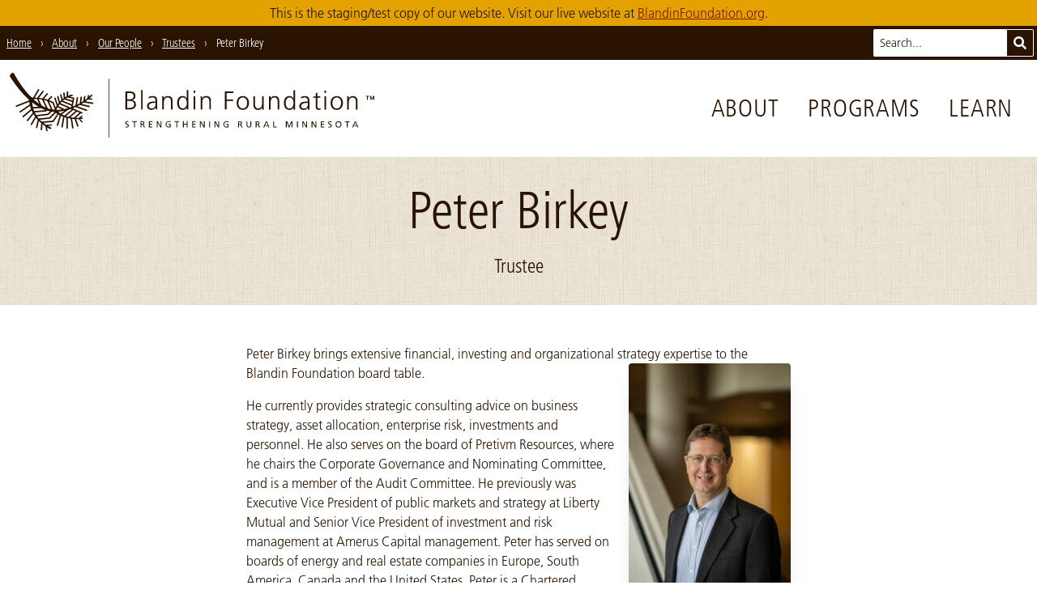

--- FILE ---
content_type: text/html; charset=UTF-8
request_url: https://blandin-staging.bicycletheory.net/about/our-people/staff-members/peter-birkey/
body_size: 18857
content:
<!doctype html>
<html lang="en-US">
  <head>
  <meta charset="utf-8">
  <meta http-equiv="x-ua-compatible" content="ie=edge">
      <meta name="viewport" content="width=device-width, initial-scale=1, shrink-to-fit=no">
    <title>Peter Birkey › Blandin Foundation</title>
<meta name='robots' content='noindex, nofollow' />

<!-- The SEO Framework by Sybre Waaijer -->
<link rel="canonical" href="https://blandin-staging.bicycletheory.net/about/our-people/staff-members/peter-birkey/" />
<meta name="description" content="Peter Birkey brings extensive financial, investing and organizational strategy expertise to the Blandin Foundation board table. He currently provides strategic…" />
<meta property="og:type" content="article" />
<meta property="og:locale" content="en_US" />
<meta property="og:site_name" content="Blandin Foundation" />
<meta property="og:title" content="Peter Birkey › Blandin Foundation" />
<meta property="og:description" content="Peter Birkey brings extensive financial, investing and organizational strategy expertise to the Blandin Foundation board table. He currently provides strategic consulting advice on business strategy…" />
<meta property="og:url" content="https://blandin-staging.bicycletheory.net/about/our-people/staff-members/peter-birkey/" />
<meta property="og:image" content="https://blandin-staging.bicycletheory.net/content/uploads/Peter-Birkey_May2023-scaled.jpg" />
<meta property="og:image:width" content="1707" />
<meta property="og:image:height" content="2560" />
<meta property="og:image" content="https://blandin-staging.bicycletheory.net/content/uploads/Peter-Birkey_May2023-200x300.jpg" />
<meta property="article:published_time" content="2019-01-18T18:50:19+00:00" />
<meta property="article:modified_time" content="2023-06-05T18:32:08+00:00" />
<meta property="article:publisher" content="https://www.facebook.com/BlandinFoundation" />
<meta name="twitter:card" content="summary_large_image" />
<meta name="twitter:site" content="@blandinfound" />
<meta name="twitter:title" content="Peter Birkey › Blandin Foundation" />
<meta name="twitter:description" content="Peter Birkey brings extensive financial, investing and organizational strategy expertise to the Blandin Foundation board table. He currently provides strategic consulting advice on business strategy…" />
<meta name="twitter:image" content="https://blandin-staging.bicycletheory.net/content/uploads/Peter-Birkey_May2023-scaled.jpg" />
<meta name="google-site-verification" content="RGZJg7v99-1KMJUdupTNWe63q7o86XSydfq7R6BRkDs" />
<script type="application/ld+json">{"@context":"https://schema.org","@graph":[{"@type":"WebSite","@id":"https://blandin-staging.bicycletheory.net/#/schema/WebSite","url":"https://blandin-staging.bicycletheory.net/","name":"Blandin Foundation","inLanguage":"en-US","potentialAction":{"@type":"SearchAction","target":{"@type":"EntryPoint","urlTemplate":"https://blandin-staging.bicycletheory.net/search/{search_term_string}/"},"query-input":"required name=search_term_string"},"publisher":{"@type":"Organization","@id":"https://blandin-staging.bicycletheory.net/#/schema/Organization","name":"Blandin Foundation","url":"https://blandin-staging.bicycletheory.net/","sameAs":["https://www.facebook.com/BlandinFoundation","https://twitter.com/blandinfound","https://www.youtube.com/user/BlandinFoundation"],"logo":{"@type":"ImageObject","url":"https://blandin-staging.bicycletheory.net/content/uploads/blandin-foundation-logo-social.png","contentUrl":"https://blandin-staging.bicycletheory.net/content/uploads/blandin-foundation-logo-social.png","width":1200,"height":1200}}},{"@type":"WebPage","@id":"https://blandin-staging.bicycletheory.net/about/our-people/staff-members/peter-birkey/","url":"https://blandin-staging.bicycletheory.net/about/our-people/staff-members/peter-birkey/","name":"Peter Birkey › Blandin Foundation","description":"Peter Birkey brings extensive financial, investing and organizational strategy expertise to the Blandin Foundation board table. He currently provides strategic…","inLanguage":"en-US","isPartOf":{"@id":"https://blandin-staging.bicycletheory.net/#/schema/WebSite"},"breadcrumb":{"@type":"BreadcrumbList","@id":"https://blandin-staging.bicycletheory.net/#/schema/BreadcrumbList","itemListElement":[{"@type":"ListItem","position":1,"item":"https://blandin-staging.bicycletheory.net/","name":"Blandin Foundation"},{"@type":"ListItem","position":2,"item":"https://blandin-staging.bicycletheory.net/about/our-people/staff-members/","name":"Staff Members"},{"@type":"ListItem","position":3,"name":"Peter Birkey"}]},"potentialAction":{"@type":"ReadAction","target":"https://blandin-staging.bicycletheory.net/about/our-people/staff-members/peter-birkey/"},"datePublished":"2019-01-18T18:50:19+00:00","dateModified":"2023-06-05T18:32:08+00:00","author":{"@type":"Person","@id":"https://blandin-staging.bicycletheory.net/#/schema/Person/23c7dc31113ddea633885ff354a05260","name":"Alie McInerney"}}]}</script>
<!-- / The SEO Framework by Sybre Waaijer | 11.40ms meta | 5.74ms boot -->

		<!-- This site uses the Google Analytics by MonsterInsights plugin v9.11.0 - Using Analytics tracking - https://www.monsterinsights.com/ -->
							<script src="//www.googletagmanager.com/gtag/js?id=G-5V8RCX021M"  data-cfasync="false" data-wpfc-render="false" type="text/javascript" async></script>
			<script data-cfasync="false" data-wpfc-render="false" type="text/javascript">
				var mi_version = '9.11.0';
				var mi_track_user = true;
				var mi_no_track_reason = '';
								var MonsterInsightsDefaultLocations = {"page_location":"https:\/\/blandin-staging.bicycletheory.net\/about\/our-people\/staff-members\/peter-birkey\/"};
								if ( typeof MonsterInsightsPrivacyGuardFilter === 'function' ) {
					var MonsterInsightsLocations = (typeof MonsterInsightsExcludeQuery === 'object') ? MonsterInsightsPrivacyGuardFilter( MonsterInsightsExcludeQuery ) : MonsterInsightsPrivacyGuardFilter( MonsterInsightsDefaultLocations );
				} else {
					var MonsterInsightsLocations = (typeof MonsterInsightsExcludeQuery === 'object') ? MonsterInsightsExcludeQuery : MonsterInsightsDefaultLocations;
				}

								var disableStrs = [
										'ga-disable-G-5V8RCX021M',
									];

				/* Function to detect opted out users */
				function __gtagTrackerIsOptedOut() {
					for (var index = 0; index < disableStrs.length; index++) {
						if (document.cookie.indexOf(disableStrs[index] + '=true') > -1) {
							return true;
						}
					}

					return false;
				}

				/* Disable tracking if the opt-out cookie exists. */
				if (__gtagTrackerIsOptedOut()) {
					for (var index = 0; index < disableStrs.length; index++) {
						window[disableStrs[index]] = true;
					}
				}

				/* Opt-out function */
				function __gtagTrackerOptout() {
					for (var index = 0; index < disableStrs.length; index++) {
						document.cookie = disableStrs[index] + '=true; expires=Thu, 31 Dec 2099 23:59:59 UTC; path=/';
						window[disableStrs[index]] = true;
					}
				}

				if ('undefined' === typeof gaOptout) {
					function gaOptout() {
						__gtagTrackerOptout();
					}
				}
								window.dataLayer = window.dataLayer || [];

				window.MonsterInsightsDualTracker = {
					helpers: {},
					trackers: {},
				};
				if (mi_track_user) {
					function __gtagDataLayer() {
						dataLayer.push(arguments);
					}

					function __gtagTracker(type, name, parameters) {
						if (!parameters) {
							parameters = {};
						}

						if (parameters.send_to) {
							__gtagDataLayer.apply(null, arguments);
							return;
						}

						if (type === 'event') {
														parameters.send_to = monsterinsights_frontend.v4_id;
							var hookName = name;
							if (typeof parameters['event_category'] !== 'undefined') {
								hookName = parameters['event_category'] + ':' + name;
							}

							if (typeof MonsterInsightsDualTracker.trackers[hookName] !== 'undefined') {
								MonsterInsightsDualTracker.trackers[hookName](parameters);
							} else {
								__gtagDataLayer('event', name, parameters);
							}
							
						} else {
							__gtagDataLayer.apply(null, arguments);
						}
					}

					__gtagTracker('js', new Date());
					__gtagTracker('set', {
						'developer_id.dZGIzZG': true,
											});
					if ( MonsterInsightsLocations.page_location ) {
						__gtagTracker('set', MonsterInsightsLocations);
					}
										__gtagTracker('config', 'G-5V8RCX021M', {"forceSSL":"true"} );
										window.gtag = __gtagTracker;										(function () {
						/* https://developers.google.com/analytics/devguides/collection/analyticsjs/ */
						/* ga and __gaTracker compatibility shim. */
						var noopfn = function () {
							return null;
						};
						var newtracker = function () {
							return new Tracker();
						};
						var Tracker = function () {
							return null;
						};
						var p = Tracker.prototype;
						p.get = noopfn;
						p.set = noopfn;
						p.send = function () {
							var args = Array.prototype.slice.call(arguments);
							args.unshift('send');
							__gaTracker.apply(null, args);
						};
						var __gaTracker = function () {
							var len = arguments.length;
							if (len === 0) {
								return;
							}
							var f = arguments[len - 1];
							if (typeof f !== 'object' || f === null || typeof f.hitCallback !== 'function') {
								if ('send' === arguments[0]) {
									var hitConverted, hitObject = false, action;
									if ('event' === arguments[1]) {
										if ('undefined' !== typeof arguments[3]) {
											hitObject = {
												'eventAction': arguments[3],
												'eventCategory': arguments[2],
												'eventLabel': arguments[4],
												'value': arguments[5] ? arguments[5] : 1,
											}
										}
									}
									if ('pageview' === arguments[1]) {
										if ('undefined' !== typeof arguments[2]) {
											hitObject = {
												'eventAction': 'page_view',
												'page_path': arguments[2],
											}
										}
									}
									if (typeof arguments[2] === 'object') {
										hitObject = arguments[2];
									}
									if (typeof arguments[5] === 'object') {
										Object.assign(hitObject, arguments[5]);
									}
									if ('undefined' !== typeof arguments[1].hitType) {
										hitObject = arguments[1];
										if ('pageview' === hitObject.hitType) {
											hitObject.eventAction = 'page_view';
										}
									}
									if (hitObject) {
										action = 'timing' === arguments[1].hitType ? 'timing_complete' : hitObject.eventAction;
										hitConverted = mapArgs(hitObject);
										__gtagTracker('event', action, hitConverted);
									}
								}
								return;
							}

							function mapArgs(args) {
								var arg, hit = {};
								var gaMap = {
									'eventCategory': 'event_category',
									'eventAction': 'event_action',
									'eventLabel': 'event_label',
									'eventValue': 'event_value',
									'nonInteraction': 'non_interaction',
									'timingCategory': 'event_category',
									'timingVar': 'name',
									'timingValue': 'value',
									'timingLabel': 'event_label',
									'page': 'page_path',
									'location': 'page_location',
									'title': 'page_title',
									'referrer' : 'page_referrer',
								};
								for (arg in args) {
																		if (!(!args.hasOwnProperty(arg) || !gaMap.hasOwnProperty(arg))) {
										hit[gaMap[arg]] = args[arg];
									} else {
										hit[arg] = args[arg];
									}
								}
								return hit;
							}

							try {
								f.hitCallback();
							} catch (ex) {
							}
						};
						__gaTracker.create = newtracker;
						__gaTracker.getByName = newtracker;
						__gaTracker.getAll = function () {
							return [];
						};
						__gaTracker.remove = noopfn;
						__gaTracker.loaded = true;
						window['__gaTracker'] = __gaTracker;
					})();
									} else {
										console.log("");
					(function () {
						function __gtagTracker() {
							return null;
						}

						window['__gtagTracker'] = __gtagTracker;
						window['gtag'] = __gtagTracker;
					})();
									}
			</script>
							<!-- / Google Analytics by MonsterInsights -->
		<style id='wp-img-auto-sizes-contain-inline-css' type='text/css'>
img:is([sizes=auto i],[sizes^="auto," i]){contain-intrinsic-size:3000px 1500px}
/*# sourceURL=wp-img-auto-sizes-contain-inline-css */
</style>
<link rel="stylesheet" href="/content/themes/blandin-foundation/dist/styles/main_d419f9b3.css"><script src="/content/plugins/google-analytics-for-wordpress/assets/js/frontend-gtag.js" async="async" data-wp-strategy="async"></script><script data-cfasync="false" data-wpfc-render="false" type="text/javascript" id='monsterinsights-frontend-script-js-extra'>/* <![CDATA[ */
var monsterinsights_frontend = {"js_events_tracking":"true","download_extensions":"doc,pdf,ppt,zip,xls,docx,pptx,xlsx","inbound_paths":"[]","home_url":"https:\/\/blandin-staging.bicycletheory.net","hash_tracking":"false","v4_id":"G-5V8RCX021M"};/* ]]> */
</script>
<script src="/wp-includes/js/jquery/jquery.min.js"></script><script src="/wp-includes/js/jquery/jquery-migrate.min.js"></script>  <link rel="icon" sizes="64x64" href="/favicon.png">
  <link rel="icon" sizes="192x192" href="/icon-192x192.png">
</head>
  <body class="wp-singular staff-member-template-default single single-staff-member postid-81743 wp-theme-blandin-foundationresources relative font-body text-brown peter-birkey app-data index-data singular-data single-data single-staff-member-data single-staff-member-peter-birkey-data">
        <a class="skip-nav" href="#main">Skip to Main Content</a>

  <div id="staging-notice" class="py-1 px-4 text-center bg-yellow">
    This is the staging/test copy of our website. Visit our live website at
    <a href="https://blandinfoundation.org/" class="text-red-dark underline hover:no-underline">BlandinFoundation.org</a>.
  </div>

<header class="site-header font-thin">

  <div class="brand relative">
    <a href="/" aria-label="go to home page">
      <svg class="fill-current h-9 sm:h-12 md:h-16 lg:h-20 mb-1 md:mb-2" xmlns="http://www.w3.org/2000/svg" viewBox="0 0 455.76 80.95"><title>Blandin Foundation logo with tree sprig graphic and "strengthening rural Minnesota" tagline</title><path d="M232,29.39h-2v16.5h2Zm85.55,16.53c-.13-1.33-.13-2.62-.13-3.88V29.43h-2v9.12c0,2.75-1.17,6-4.89,6-2.81,0-3.91-2-3.91-5.11v-10h-2V40c0,3.62,1.55,6.34,5.63,6.34A5.24,5.24,0,0,0,315.52,43h.06v2.94ZM166.21,21.6h-2V45.86h2ZM299.09,37.67c0-4.5-2.36-8.64-7.7-8.64s-7.7,4.14-7.7,8.63,2.36,8.64,7.69,8.64S299.09,42.16,299.09,37.67Zm-7.7,6.89c-3.56,0-5.46-3.07-5.46-6.89s1.91-6.89,5.47-6.89,5.46,3.07,5.46,6.89S294.94,44.55,291.38,44.55ZM232,22.27h-2V25h2ZM184.45,45.86a23.48,23.48,0,0,1-.16-3.46V35.12c0-4.3-1.71-6.15-5.79-6.15a13,13,0,0,0-4.85,1.13v2a8.76,8.76,0,0,1,4.85-1.36c2.75,0,3.75,1.42,3.75,4.24v.84h-.39c-4.27,0-10.16.25-10.16,5.79,0,1.49.74,4.66,5.43,4.66a5.81,5.81,0,0,0,5.24-3h.07v2.65Zm-2.2-7.31c0,1.78-.1,6-4.89,6-1.88,0-3.43-.81-3.43-3,0-3.62,4.21-4,7.73-4h.58ZM198,29a5.23,5.23,0,0,0-5.34,3.33h-.06V29.37h-2c.13,1.33.13,2.62.13,3.88V45.87h2V36.75c0-2.75,1.17-6,4.89-6,2.81,0,3.91,2,3.91,5.11v10h2V35.33C203.63,31.7,202.08,29,198,29ZM157.8,39.42c0-3-1.94-4.85-4.78-5.37V34c2.78-.55,4.11-2.26,4.11-5.14,0-4.34-3.46-5.57-7.15-5.57h-5.37V45.85h4.5C153.78,45.85,157.79,44.33,157.8,39.42ZM146.9,25.21H150c1.91,0,4.92.45,4.92,3.72,0,3.59-3.14,4.2-5.5,4.2H146.9Zm2.26,18.7h-2.33V35.08h2c3.3,0,6.76.42,6.76,4.43C155.56,43.1,152.17,43.91,149.16,43.91Zm119.75,2h2.23V35.26h8.12V33.32h-8.12V25.27h8.51V23.33H268.91ZM221.39,32.17h-.06A5.55,5.55,0,0,0,216.19,29c-4.85,0-6.79,3.62-6.8,8.63s2.26,8.64,6.79,8.64a5.29,5.29,0,0,0,5.14-3h.06v2.62h2V21.62h-2ZM216.5,44.52c-3.88,0-4.88-3.69-4.88-6.89s1-6.89,4.89-6.89c3.62,0,4.88,3.88,4.88,6.89S220.13,44.52,216.5,44.52ZM246,29a5.23,5.23,0,0,0-5.34,3.33h-.06V29.39h-2c.13,1.33.13,2.62.13,3.88V45.89h2V36.77c0-2.75,1.17-6,4.89-6,2.82,0,3.91,2,3.91,5.11v10h2V35.35C251.64,31.73,250.08,29,246,29Zm108.78,3.22h-.07a5.56,5.56,0,0,0-5.14-3.17c-4.85,0-6.79,3.62-6.8,8.63s2.26,8.64,6.79,8.64a5.29,5.29,0,0,0,5.15-3h.07v2.62h2V21.68h-2ZM349.9,44.58c-3.88,0-4.88-3.69-4.88-6.89s1-6.89,4.89-6.89c3.62,0,4.88,3.88,4.88,6.89S353.52,44.58,349.9,44.58Zm43.64-19.52h2V22.35h-2ZM374.68,35.21c0-4.3-1.71-6.15-5.79-6.15A13,13,0,0,0,364,30.19v2a8.78,8.78,0,0,1,4.85-1.35c2.75,0,3.75,1.42,3.75,4.24v.84h-.39c-4.27,0-10.16.25-10.16,5.79,0,1.49.74,4.66,5.43,4.66a5.81,5.81,0,0,0,5.24-3h.06v2.65h2a23.84,23.84,0,0,1-.16-3.46Zm-2,3.43c0,1.78-.1,6-4.89,6-1.88,0-3.43-.81-3.43-3,0-3.62,4.21-4,7.73-4h.58Zm36.14-9.56c-5.34,0-7.7,4.14-7.7,8.63s2.36,8.64,7.69,8.64,7.7-4.14,7.7-8.63S414.12,29.08,408.78,29.08Zm0,15.52c-3.56,0-5.47-3.08-5.46-6.89s1.91-6.89,5.47-6.89,5.46,3.07,5.46,6.89S412.33,44.61,408.77,44.61ZM393.54,46h2V29.46h-2Zm-6.82-1.36c-1.65,0-2.2-1.23-2.2-2.72V31.2h3.75V29.46h-3.75V24.77l-2,.71v4h-3.23V31.2h3.23v9.64c0,3,.13,5.5,3.75,5.5a7.48,7.48,0,0,0,2.49-.45l-.13-1.68A4.74,4.74,0,0,1,386.71,44.6Zm46.07-8.65V46h2V35.43c0-3.62-1.55-6.34-5.63-6.34a5.23,5.23,0,0,0-5.34,3.33h-.06V29.47h-2c.13,1.33.13,2.62.13,3.88V46h2V36.85c0-2.75,1.17-6,4.89-6C431.68,30.84,432.78,32.84,432.78,35.95ZM331.41,29a5.23,5.23,0,0,0-5.34,3.33H326V29.43h-2c.13,1.33.13,2.62.13,3.88V45.93h2V36.8c0-2.75,1.17-6,4.89-6,2.81,0,3.91,2,3.91,5.11v10h2V35.39C337,31.76,335.48,29,331.41,29ZM198.52,64.95h1.62v2.34a4.44,4.44,0,0,1-1.23.13,3,3,0,0,1,.06-6,3.55,3.55,0,0,1,2.12.53l.09-1.11a5.75,5.75,0,0,0-2.26-.39,3.84,3.84,0,0,0-4.07,3.95,3.79,3.79,0,0,0,4.06,4,7,7,0,0,0,2.35-.34V64h-2.72ZM320.3,60.61,317,68.31h1.16l.78-1.94h3.77l.78,1.94h1.2l-3.25-7.7Zm-1,4.85,1.54-3.82,1.53,3.82Zm80-3c0-.81.73-1,1.34-1a3.39,3.39,0,0,1,1.44.32l.15-1a5.15,5.15,0,0,0-1.64-.28c-1.39,0-2.47.73-2.47,2.09,0,2.39,3.31,1.92,3.31,3.64a1.38,1.38,0,0,1-1.51,1.26,4.65,4.65,0,0,1-1.6-.38l-.11,1a5.11,5.11,0,0,0,1.58.32c1.54,0,2.81-.65,2.81-2.29C402.6,63.65,399.29,64,399.29,62.51Zm32.1-1.85-3.29,7.7h1.16l.78-1.94h3.77l.78,1.94h1.2l-3.25-7.7Zm-1,4.85,1.53-3.81,1.53,3.82ZM145.55,62.4c0-.81.73-1,1.35-1a3.37,3.37,0,0,1,1.44.32l.15-1a5.15,5.15,0,0,0-1.64-.28c-1.39,0-2.47.73-2.47,2.09,0,2.39,3.31,1.92,3.31,3.64a1.38,1.38,0,0,1-1.51,1.26,4.65,4.65,0,0,1-1.6-.38l-.11,1a5.14,5.14,0,0,0,1.58.32c1.54,0,2.81-.65,2.81-2.29C148.86,63.53,145.55,63.87,145.55,62.4Zm7.53-.89h2.39v6.73h1.1V61.51H159v-1h-5.89Zm265.9.12h2.39v6.73h1.1V61.63h2.39v-1H419Zm-8-1.1c-2.34,0-3.7,1.69-3.71,4s1.35,4,3.7,4,3.71-1.64,3.71-4S413.33,60.52,411,60.52Zm0,7c-1.77,0-2.53-1.48-2.53-3s.84-3,2.54-3,2.54,1.45,2.54,3S412.76,67.51,411,67.51Zm-205.07-6h2.39v6.73h1.1V61.53h2.39v-1h-5.89ZM174,68.24h4.31v-1h-3.21V64.73h2.92v-1h-2.92V61.52h3.21v-1H174Zm-7.15-3.84v0a1.79,1.79,0,0,0,1.59-1.75c0-1.84-1.46-2.08-3-2.08h-1.89v7.7h1.1V64.82h.66c.58,0,.95,0,1.29.75l1.18,2.67h1.26l-1.45-3.06C167.38,64.7,167.22,64.53,166.88,64.4Zm-1.25-.55h-.94V61.51h1.06c1,0,1.54.44,1.54,1.14S166.68,63.85,165.63,63.85Zm23,2.9h0l-3.39-6.2h-1.5v7.69h1.1V61.92h0l3.48,6.33h1.41v-7.7h-1.1Zm170.54,1.58h1.1v-7.7h-1.1ZM349.39,67,347,60.62h-1.82v7.7h1.1V61.66h0l2.54,6.66h1.08l2.55-6.66h0v6.66h1.1v-7.7h-1.82Zm-60.5-2.56v0a1.79,1.79,0,0,0,1.59-1.75c0-1.84-1.46-2.08-3-2.09h-1.89v7.7h1.1V64.87h.66c.58,0,.95,0,1.29.75l1.18,2.67h1.26l-1.46-3.06C289.4,64.75,289.24,64.59,288.89,64.46Zm-1.25-.55h-.94V61.57h1.06c1,0,1.54.44,1.54,1.14S288.7,63.91,287.65,63.9Zm42.85-3.29h-1.1v7.7h4.32v-1h-3.22Zm40.2,6.22h0l-3.39-6.2h-1.5v7.7h1.1V62h0l3.48,6.33h1.41V60.64h-1.1ZM300.88,65c0,1.48-.46,2.49-1.89,2.49s-1.88-1-1.88-2.49V60.6H296v4.51c0,2.16,1.09,3.32,3,3.32s3-1.16,3-3.32V60.6h-1.1Zm9.88-.5v0a1.79,1.79,0,0,0,1.59-1.75c0-1.84-1.47-2.09-3-2.09h-1.89v7.7h1.1V64.88h.66c.58,0,.95,0,1.29.75l1.18,2.67H313l-1.45-3.07C311.26,64.76,311.1,64.6,310.76,64.47Zm-1.25-.55h-.94V61.58h1.06c1,0,1.54.44,1.54,1.14S310.56,63.91,309.51,63.91Zm79.42,4.42h4.31v-1H390V64.83H393v-1H390V61.61h3.21v-1h-4.31Zm-160.84-.07h4.31v-1h-3.21V64.76h2.92v-1h-2.92V61.54h3.21v-1h-4.31ZM270.77,65h1.62v2.34a4.49,4.49,0,0,1-1.24.13,3,3,0,0,1,.06-6,3.55,3.55,0,0,1,2.12.53l.09-1.11a5.77,5.77,0,0,0-2.26-.39,3.84,3.84,0,0,0-4.07,3.95,3.79,3.79,0,0,0,4.05,4,7,7,0,0,0,2.35-.34v-4h-2.72Zm-49.44-1.19h-3.68V60.56h-1.1v7.7h1.1V64.75h3.68v3.51h1.1v-7.7h-1.1Zm21.32,3h0l-3.39-6.2h-1.5v7.69h1.1V61.94h0l3.48,6.33h1.41v-7.7h-1.1Zm18.19,0h0l-3.39-6.2h-1.5v7.7H257V61.95h0l3.48,6.33h1.41v-7.7h-1.1Zm-11.56,1.49h1.1V60.58h-1.1Zm132.95-1.44h0l-3.39-6.2h-1.5v7.69h1.1V62h0l3.48,6.33h1.41v-7.7h-1.1Zm72.11-38-1.28,3.37-1.31-3.37h-1.42v5h.91V30.06h0l1.4,3.82h.74l1.4-3.82h0v3.82h.91v-5Zm-9.17.84h1.54v4.15h.91V29.73h1.54v-.84h-4Z"/><path d="M103.95,37.1l-9.31-1.37c1.22-.86,2.31-1.68,3.28-2.44l4.73.33a.75.75,0,0,0,.14-1.49l-3.16-.22c2.26-1.89,3.48-3.16,3.48-3.16.57-2.27-1.32-1.42-1.32-1.42-1,1-2,2-3,2.88l.45-2c.21-.94-1.28-1.07-1.49-.14l-.85,3.74c-.92.75-1.86,1.46-2.79,2.14l.56-4.06c.16-1.15-1.64-1.31-1.79-.17L92,35.35q-1.25.83-2.5,1.59l.75-6.31a.9.9,0,0,0-1.79-.17l-.91,7.6q-1.71,1-3.39,1.76l1.34-8.55c.18-1.15-1.61-1.31-1.79-.17l-1.51,9.63q-1.49.67-2.94,1.23a.65.65,0,0,1-.36-.31l1.72-9.59s0,0,0,0A.75.75,0,0,0,80.15,31l-5.1-1.28a12.41,12.41,0,0,1,2.54-.58c4.15-1.3-.5-1.82-.5-1.82A22.36,22.36,0,0,0,73,28.59L73.12,24c0-1.16-1.75-1.33-1.79-.17l-.2,5.62c-.66.35-1.3.72-1.91,1.12l-.54-5.38c-.12-1.16-1.89-.83-1.77.31l.62,6.23q-.72.54-1.4,1.11l-1.32-5.46c-.27-1.12-2-.82-1.77.31l1.57,6.5c-.62.59-1.22,1.2-1.78,1.81L61,29.53c-.31-1.11-2.08-.8-1.77.31l2.18,7.79c-.49.6-1,1.2-1.39,1.78l-2.59-8c-.36-1.1-2-.32-1.63.77l2.87,8.84a.81.81,0,0,0,.08.15c-.51.77-1,1.49-1.34,2.14l-2.53-6.57a.77.77,0,0,0-.35-.41h0l-.1,0-.07,0-1.67-.69h0q-1.74-.82-3.47-1.46l3.61-3.55c.82-.81-.33-2.19-1.16-1.37l-4.29,4.22,0,.05c-1.53-.49-3-.89-4.5-1.22l4.85-5.58c.76-.88-.72-1.9-1.47-1l-5.41,6.21c-1.51-.27-3-.46-4.33-.6l5.92-7.63c.71-.92-.77-1.95-1.47-1L34.37,31.1c-1.09-.07-2.11-.1-3-.1l5.48-9.37c.58-1-.89-2-1.47-1L29.23,31l-.59,0a7.41,7.41,0,0,1-2.52-1.37C13.25,16.54,5.17.45,5.17.45,1.58-1.63,0,4.2,0,4.2,8.29,17.28,16.29,26.55,23.56,33.12a8.85,8.85,0,0,1,.65,1.34L8,40.81c-1.08.42-.3,2,.77,1.63l15.75-6.16c.09.94.25,2,.49,3.25L12.29,48.14c-1,.65.21,2,1.17,1.37L25.4,41.4a37.67,37.67,0,0,0,1.22,3.86L16.24,54A.9.9,0,0,0,17.4,55.4L27.32,47c.42,1,.89,2,1.43,3l-7.38,9.19c-.73.91.75,1.93,1.47,1l6.86-8.54c.6,1,1.27,2,2,3.06l-5.4,9.37c-.58,1,.89,2,1.47,1l5.11-8.85q1,1.22,2.09,2.44L32.86,68c-.26,1.12,1.43,1.75,1.69.62l1.92-8.36q1.35,1.35,2.91,2.67L38.63,71a.9.9,0,0,0,1.79.17l.64-6.86q1.72,1.34,3.67,2.64a.89.89,0,0,0,0,.2l.78,5.3a.9.9,0,0,0,1.77-.31l-.58-3.94c1,.64,2.13,1.27,3.27,1.89,0,0,4.65.66.73-2.37a27.3,27.3,0,0,1-3-1.4l4.73-.46c1-.09.7-1.57-.26-1.48L45.5,65A40.87,40.87,0,0,1,42,62.59l12.07-1a3.1,3.1,0,0,0,.88-.4l6-8.91q.74.43,1.57.85L58.78,65.2c-.35,1.11,1.34,1.73,1.69.62l3.74-11.94q1.16.52,2.49,1L64.53,67.57c-.2,1.15,1.6,1.31,1.79.17l2.09-12.22h.06q1.11.36,2.32.67,0,6.4,0,12.81c0,1.15,1.79,1.33,1.79.17q0-6.27,0-12.54c1.14.25,2.32.48,3.58.66L77.93,69a.9.9,0,0,0,1.77-.31L78,57.53l.21,0c.92.1,1.87.18,2.84.24a.9.9,0,0,0,0,.21l3.27,8.79c.4,1.09,2,.31,1.63-.77l-3-8.16q1.6,0,3.3,0l3.43,4a.75.75,0,0,0,1.14-1l-2.65-3.1c1,0,2-.11,3.06-.2,0,0,.89-1.46-.57-1.35,0,0-.71.06-1.92.11l2-1.57c.76-.59-.21-1.74-1-1.14l-3.54,2.75c-1,0-2.24,0-3.54-.12L89,50.57l.75.31c1.07.45,1.69-1.24.62-1.69l-11-4.59c-.07-.25.15-.53.26-.64q1.41-.58,2.75-1.19a.9.9,0,0,0,.32.2l12.93,4.73A.9.9,0,0,0,96.28,46l-11.7-4.28c1-.49,1.95-1,2.87-1.5l.1,0,11.63,2.64c1.13.26,1.28-1.54.17-1.79L89.7,38.92q1.44-.86,2.74-1.71l11.35,1.68C104.93,39.06,105.09,37.27,103.95,37.1Zm-31.7-6.28,6.53,1.63-.4,2.22L70.14,32A23.65,23.65,0,0,1,72.25,30.82Zm-5.73,3.92c.6-.54,1.2-1,1.79-1.47a.79.79,0,0,0,.15.09l9.6,3.11-.52,2.92-11-4.58S66.52,34.76,66.52,34.74Zm-1.4,1.35a.93.93,0,0,0,.32.21l11.77,4.9-.3,1.66-1.21.41L63.46,37.93Q64.29,36.94,65.12,36.09Zm-2.79,3.25a.9.9,0,0,0,.24.17l10.5,4.57c-1.73.5-3.32.88-4.73,1.18l-7.51-3.77C61.32,40.72,61.82,40,62.33,39.33ZM59.88,43l5.55,2.79c-2.31.37-3.67.45-3.67.45-1,.1-1.9.15-2.83.16a1.4,1.4,0,0,1-.38-1C59,44.59,59.42,43.77,59.88,43Zm-6.38-4.93,2.77,7.2a.84.84,0,0,0,.06.09l-.14.28a3.75,3.75,0,0,1-.94.58q-.81-.09-1.61-.22a.88.88,0,0,0-.06-.27L49.16,36A43.14,43.14,0,0,1,53.49,38.07Zm-6.73-2.93L51.52,45.6a35.57,35.57,0,0,1-3.84-1.12L42.47,33.84C44,34.23,45.46,34.68,46.77,35.14Zm-6.55-1.8,5,10.15a46.06,46.06,0,0,1-5.45-2.8l-3.57-7.91A36.4,36.4,0,0,1,40.22,33.35Zm-9.73-.46a26.71,26.71,0,0,1,3.68-.19L37,38.92a67.6,67.6,0,0,1-7-5.54C30,33.18,30.22,33,30.49,32.89Zm-2.41,4.44a.54.54,0,0,1,.37-.1,71,71,0,0,0,7.7,5.25L29,42.83A37.2,37.2,0,0,1,28.08,37.33Zm1.39,7.27,9.67-.48a50.92,50.92,0,0,0,5.63,2.47l-.05.06L30.59,47.79Q30,46.26,29.47,44.59Zm1.89,4.93,13.83-1.11a.79.79,0,0,0,.42-.16h0a8.74,8.74,0,0,0,.92-1.05,39.16,39.16,0,0,0,3.87,1L47.58,51h0L33.16,52.82A34.23,34.23,0,0,1,31.36,49.52ZM36.21,57c-.67-.79-1.32-1.63-1.94-2.53L47.88,52.8a.89.89,0,0,0,.35-.12.77.77,0,0,0,.46-.22l3.88-3.84a26.43,26.43,0,0,0,3,.26,1.49,1.49,0,0,1,.34.28l-6.52,6.57Zm17.52,2.76L40.26,60.94a.83.83,0,0,0-.17.05c-.8-.71-1.61-1.47-2.41-2.31L50,57.47a.76.76,0,0,0,.13,0l.11,0a.71.71,0,0,0,.27-.18h0l7.05-7.11a.86.86,0,0,0,.07-.1c.54.42,1.16.86,1.86,1.31Zm9.81-8.87a21.51,21.51,0,0,1-2.67-2,.53.53,0,0,1,.18-.31,61.66,61.66,0,0,0,7.4-1.13Zm4.85,2.46a29.31,29.31,0,0,1-3.16-1.46l7.11-5s0,0,.06-.07l1.23-.72c.9-.27,1.78-.56,2.64-.86l1.27.53ZM87.19,49.8,80.35,56a.85.85,0,0,0-.05.07c-1.39-.14-2.84-.34-4.33-.61l8.1-7Zm-7.78-3.25,2.79,1.17L73.74,55c-1.13-.26-2.26-.58-3.39-.95Z"/><line x1="124.12" y1="7.59" x2="124.12" y2="80.59"/><path d="M123.75,7.56v73c0,.48.75.55.75.07v-73c0-.48-.75-.55-.75-.07Z"/></svg>
    </a>

    <button aria-label="toggle for primary navigation menu" id="menu_button">
      Menu
      <svg class="fill-current w-4 h-4 ml-2 mb-px" xmlns="http://www.w3.org/2000/svg" viewBox="0 0 15 12"><title>menu items icon</title><rect width="13" height="2"/><rect y="5" width="15" height="2"/><rect y="10" width="11" height="2"/></svg>
    </button>

    <nav>
              <ul id="menu-primary-navigation" class="hidden flex-col md:relative md:flex md:flex-row mt-3 md:mt-0"><li class="menu-item menu-item-has-children menu-about"><a href="https://blandin-staging.bicycletheory.net/about/">About</a>
<ul class="sub-menu">
	<li class="menu-item menu-item-has-children menu-vision-mission-values"><a href="https://blandin-staging.bicycletheory.net/about/vision-mission-values/">Vision Mission Values</a>
	<ul class="sub-menu">
		<li class="menu-item menu-strategic-direction"><a href="https://blandin-staging.bicycletheory.net/about/vision-mission-values/sustainable-equitable-futures/">Strategic Direction</a></li>
		<li class="menu-item menu-our-theory-of-change"><a href="https://blandin-staging.bicycletheory.net/about/vision-mission-values/theory-of-change/">Our Theory of Change</a></li>
		<li class="menu-item menu-strategic-direction-faqs"><a href="https://blandin-staging.bicycletheory.net/about/vision-mission-values/strategic-direction-faqs/">Strategic Direction FAQs</a></li>
	</ul>
</li>
	<li class="menu-item menu-item-has-children menu-our-story"><a href="https://blandin-staging.bicycletheory.net/about/our-story/">Our Story</a>
	<ul class="sub-menu">
		<li class="menu-item menu-our-history"><a href="https://blandin-staging.bicycletheory.net/about/our-story/our-history/">Our History</a></li>
		<li class="menu-item menu-our-founder"><a href="https://blandin-staging.bicycletheory.net/about/our-story/charles-k-blandin/">Our Founder</a></li>
		<li class="menu-item menu-charles-k-blandin-residuary-trust"><a href="https://blandin-staging.bicycletheory.net/about/our-story/charles-k-blandin-residuary-trust/">Charles K. Blandin Residuary Trust</a></li>
	</ul>
</li>
	<li class="menu-item menu-item-has-children menu-our-people"><a href="https://blandin-staging.bicycletheory.net/about/our-people/">Our People</a>
	<ul class="sub-menu">
		<li class="menu-item menu-staff"><a href="https://blandin-staging.bicycletheory.net/about/our-people/staff/">Staff</a></li>
		<li class="menu-item menu-trustees"><a href="https://blandin-staging.bicycletheory.net/about/our-people/trustees/">Trustees</a></li>
	</ul>
</li>
	<li class="menu-item menu-transparency"><a href="https://blandin-staging.bicycletheory.net/about/transparency/">Transparency</a></li>
	<li class="menu-item menu-news-room"><a href="https://blandin-staging.bicycletheory.net/news-room/">News Room</a></li>
	<li class="menu-item menu-financial-reports"><a href="https://blandin-staging.bicycletheory.net/about/financial-reports/">Financial Reports</a></li>
</ul>
</li>
<li class="menu-item menu-item-has-children menu-programs"><a href="https://blandin-staging.bicycletheory.net/programs/">Programs</a>
<ul class="sub-menu">
	<li class="menu-item menu-item-has-children menu-itasca-area"><a href="https://blandin-staging.bicycletheory.net/programs/itasca-area/">Itasca Area</a>
	<ul class="sub-menu">
		<li class="menu-item menu-scholarships"><a href="https://blandin-staging.bicycletheory.net/programs/itasca-area/scholarships/">Scholarships</a></li>
		<li class="menu-item menu-meeting-space"><a href="https://blandin-staging.bicycletheory.net/programs/itasca-area/meeting-spaces/">Meeting Space</a></li>
		<li class="menu-item menu-our-commitment"><a href="https://blandin-staging.bicycletheory.net/programs/itasca-area/our-commitment/">Our Commitment</a></li>
	</ul>
</li>
	<li class="menu-item menu-item-has-children menu-grants"><a href="https://blandin-staging.bicycletheory.net/programs/grants/">Grants</a>
	<ul class="sub-menu">
		<li class="menu-item menu-report-forms"><a href="https://blandin-staging.bicycletheory.net/programs/grants/report-forms/">Report Forms</a></li>
		<li class="menu-item menu-grants-at-work"><a href="https://blandin-staging.bicycletheory.net/programs/grants/grants-at-work/">Grants At Work</a></li>
		<li class="menu-item menu-grant-lists"><a href="https://blandin-staging.bicycletheory.net/programs/grants/grant-listings/">Grant Lists</a></li>
	</ul>
</li>
	<li class="menu-item menu-item-has-children menu-broadband"><a href="https://blandin-staging.bicycletheory.net/programs/broadband/">Broadband</a>
	<ul class="sub-menu">
		<li class="menu-item menu-blandin-broadband-communities-program"><a href="https://blandin-staging.bicycletheory.net/programs/broadband/blandin-broadband-communities-program/">Blandin Broadband Communities Program</a></li>
		<li class="menu-item menu-arrowhead-intelligent-region"><a href="https://blandin-staging.bicycletheory.net/programs/broadband/arrowhead-intelligent-region/">Arrowhead Intelligent Region</a></li>
	</ul>
</li>
	<li class="menu-item menu-item-has-children menu-community-news-information"><a href="https://blandin-staging.bicycletheory.net/programs/community-news-and-information/">Community News &#038; Information</a>
	<ul class="sub-menu">
		<li class="menu-item menu-rural-mn-service-areas"><a href="https://blandin-staging.bicycletheory.net/programs/community-news-and-information/rural-mn-service-areas/">Rural MN Service Areas</a></li>
	</ul>
</li>
	<li class="menu-item menu-item-has-children menu-partner-directory"><a href="https://blandin-staging.bicycletheory.net/partner-directory/?utm_source=nav-primary">Partner Directory</a>
	<ul class="sub-menu">
		<li class="menu-item menu-grants-map"><a href="https://blandin-staging.bicycletheory.net/partner-directory/partners/?category=grants&#038;utm_source=nav-primary">Grants Map</a></li>
		<li class="menu-item menu-leadership-map"><a href="https://blandin-staging.bicycletheory.net/partner-directory/partners/?category=leadership&#038;utm_source=nav-primary">Leadership Map</a></li>
		<li class="menu-item menu-broadband-map"><a href="https://blandin-staging.bicycletheory.net/partner-directory/partners/?category=broadband&#038;utm_source=nav-primary">Broadband Map</a></li>
		<li class="menu-item menu-all-partners-map"><a href="https://blandin-staging.bicycletheory.net/partner-directory/partners/?utm_source=nav-primary">All Partners Map</a></li>
	</ul>
</li>
</ul>
</li>
<li class="menu-item menu-item-has-children menu-learn"><a href="https://blandin-staging.bicycletheory.net/learn/">Learn</a>
<ul class="sub-menu">
	<li class="menu-item menu-item-has-children menu-vibrant-communities"><a href="https://blandin-staging.bicycletheory.net/learn/vibrant-communities/">Vibrant Communities</a>
	<ul class="sub-menu">
		<li class="menu-item menu-nine-dimensions-of-healthy-community"><a href="https://blandin-staging.bicycletheory.net/learn/vibrant-communities/nine-dimensions-healthy-community/">Nine Dimensions of Healthy Community</a></li>
		<li class="menu-item menu-creating-your-communitys-future"><a href="https://blandin-staging.bicycletheory.net/learn/vibrant-communities/creating-communitys-future/">Creating Your Community’s Future</a></li>
		<li class="menu-item menu-working-across-differences"><a href="https://blandin-staging.bicycletheory.net/learn/vibrant-communities/working-across-differences/">Working Across Differences</a></li>
		<li class="menu-item menu-meeting-peoples-needs"><a href="https://blandin-staging.bicycletheory.net/learn/vibrant-communities/meeting-peoples-needs/">Meeting Peoples’ Needs</a></li>
	</ul>
</li>
	<li class="menu-item menu-item-has-children menu-broadband"><a href="https://blandin-staging.bicycletheory.net/learn/broadband-resources/">Broadband</a>
	<ul class="sub-menu">
		<li class="menu-item menu-blandin-community-broadband-program-a-look-back-at-impact"><a href="https://blandin-staging.bicycletheory.net/learn/broadband-resources/blandin-community-broadband-program-a-look-back-at-impact/">Blandin Community Broadband Program: A Look Back At Impact</a></li>
		<li class="menu-item menu-broadband-adoption-and-use"><a href="https://blandin-staging.bicycletheory.net/learn/broadband-resources/broadband-initiative/">Broadband Adoption and Use</a></li>
		<li class="menu-item menu-minnesota-broadband-profiles"><a href="https://blandin-staging.bicycletheory.net/learn/broadband-resources/minnesota-broadband-profiles/">Minnesota Broadband Profiles</a></li>
	</ul>
</li>
	<li class="menu-item menu-item-has-children menu-rural-pulse"><a href="https://blandin-staging.bicycletheory.net/learn/rural-pulse-2019/">Rural Pulse</a>
	<ul class="sub-menu">
		<li class="menu-item menu-data-by-region"><a href="/learn/research-rural/rural-pulse-2019/#data-by-region">Data by Region</a></li>
		<li class="menu-item menu-data-by-topic"><a href="/learn/rural-pulse-2019/#data-by-topic">Data by Topic</a></li>
		<li class="menu-item menu-special-reports"><a href="/learn/research-rural/rural-pulse-2019/#special-reports">Special Reports</a></li>
		<li class="menu-item menu-media-resources-and-coverage"><a href="/learn/research-rural/rural-pulse-2019/#media-resources-and-coverage">Media Resources and Coverage</a></li>
	</ul>
</li>
	<li class="menu-item menu-cradle-to-career"><a href="https://blandin-staging.bicycletheory.net/learn/cradle-to-career/">Cradle to Career</a></li>
	<li class="menu-item menu-rural-research"><a href="https://blandin-staging.bicycletheory.net/learn/rural-research/">Rural Research</a></li>
	<li class="menu-item menu-forests"><a href="https://blandin-staging.bicycletheory.net/learn/forests/">Forests</a></li>
</ul>
</li>
</ul>
          </nav>
  </div>

  <div id="nav_secondary" class="hidden flex-col-reverse md:flex md:flex-row items-center justify-between bg-brown text-sm">
    <nav aria-label="Breadcrumb navigation of parent pages" class="breadcrumb" typeof="BreadcrumbList" vocab="https://schema.org/"><span property="itemListElement" typeof="ListItem"><a property="item" typeof="WebPage" title="Go to Blandin Foundation." href="https://blandin-staging.bicycletheory.net" class="home" ><span property="name">Home</span></a><meta property="position" content="1"></span> <span class="mx-2">&rsaquo;</span> <span property="itemListElement" typeof="ListItem"><a property="item" typeof="WebPage" title="Go to About." href="https://blandin-staging.bicycletheory.net/about/" class="post post-page" ><span property="name">About</span></a><meta property="position" content="2"></span> <span class="mx-2">&rsaquo;</span> <span property="itemListElement" typeof="ListItem"><a property="item" typeof="WebPage" title="Go to Our People." href="https://blandin-staging.bicycletheory.net/about/our-people/" class="staff-member-root post post-staff-member" ><span property="name">Our People</span></a><meta property="position" content="3"></span> <span class="mx-2">&rsaquo;</span> <span property="itemListElement" typeof="ListItem"><a property="item" typeof="WebPage" title="Go to Trustees." href="https://blandin-staging.bicycletheory.net/about/our-people/trustees/" class="post post-staff-category" ><span property="name">Trustees</span></a><meta property="position" content="4"></span> <span class="mx-2">&rsaquo;</span> <span class="post post-staff-member current-item">Peter Birkey</span></nav>
    <div class="p-1 pt-4 md:pt-1">
            <form action="https://blandin-staging.bicycletheory.net/" method="get" class="flex">
  <label class="sr-only" for="search-header">
    Search
  </label>
  <input id="search-header" class="py-1 px-2 rounded-l-sm rounded-r-none text-brown placeholder-brown appearance-none"
         type="search" name="s" placeholder="Search..."
         value="">
  <button class="p-2 bg-brown text-white border border-white rounded-l-none rounded-r-sm hover:bg-red focus:bg-red cursor-pointer" type="submit">
    <svg class="fill-current w-4 h-4" xmlns="http://www.w3.org/2000/svg" viewBox="0 0 512 512"><title>search icon</title><path d="M505 442.7L405.3 343c-4.5-4.5-10.6-7-17-7H372c27.6-35.3 44-79.7 44-128C416 93.1 322.9 0 208 0S0 93.1 0 208s93.1 208 208 208c48.3 0 92.7-16.4 128-44v16.3c0 6.4 2.5 12.5 7 17l99.7 99.7c9.4 9.4 24.6 9.4 33.9 0l28.3-28.3c9.4-9.4 9.4-24.6.1-34zM208 336c-70.7 0-128-57.2-128-128 0-70.7 57.2-128 128-128 70.7 0 128 57.2 128 128 0 70.7-57.2 128-128 128z"/></svg>
    <span class="sr-only">Submit</span>
  </button>
</form>
    </div>
  </div>

</header>
    <main id="main">
      
                   <div class="relative bg-linen">
   
  <div class="">
    <div class="content-container text-center lg:rounded-t">
      <div class="flow">
        <h1 class="my-4">
          Peter Birkey
        </h1>
        
                              <p class="mb-4 mx-auto text-xl md:text-2xl max-w-xl font-thin leading-snug">
              Trustee
            </p>
                                  </div>
    </div>
  </div>
</div>

        <div id="body-content" class="py-8 md:py-10 lg:py-12 px-4 bg-white">
            <div class="flow mx-auto max-w-2xl">
        <p>Peter Birkey brings extensive financial, investing and organizational strategy expertise to the Blandin Foundation board table.<img fetchpriority="high" decoding="async" class="size-medium wp-image-138291 alignright" src="/content/uploads/Peter-Birkey_May2023-200x300.jpg" alt="" width="200" height="300" srcset="/content/uploads/Peter-Birkey_May2023-200x300.jpg 200w, /content/uploads/Peter-Birkey_May2023-683x1024.jpg 683w, /content/uploads/Peter-Birkey_May2023-768x1152.jpg 768w, /content/uploads/Peter-Birkey_May2023-1024x1536.jpg 1024w, /content/uploads/Peter-Birkey_May2023-1365x2048.jpg 1365w, /content/uploads/Peter-Birkey_May2023-scaled.jpg 1707w" sizes="(max-width: 200px) 100vw, 200px" /></p>
<p>He currently provides strategic consulting advice on business strategy, asset allocation, enterprise risk, investments and personnel. He also serves on the board of Pretivm Resources, where he chairs the Corporate Governance and Nominating Committee, and is a member of the Audit Committee. He previously was Executive Vice President of public markets and strategy at Liberty Mutual and Senior Vice President of investment and risk management at Amerus Capital management. Peter has served on boards of energy and real estate companies in Europe, South America, Canada and the United States. Peter is a Chartered Financial Analyst (CFA), and obtained a Masters of Business Administration degree with highest honors from the University of Chicago, and a Bachelor of Arts in Economics and Business Administration from Coe College.</p>
<p>He currently serves as a Trustee at Coe College, where he is Secretary of the Board as well as a member of the investment, compensation and finance committees. Locally, he serves on the Board of Itasca Community College Foundation and United Way of 1000 Lakes. In addition to serving on local boards, Peter volunteers as a coach of youth sports and mathematics teams.</p>
<p>Trustee since 2019.</p>

      </div>
      <div class="clear-both"></div>
    </div>
  


  


  
      
      
      
      
      
            </main>
        <footer class="site-footer flow font-thin">
  <svg class="fill-current w-20 h-20 mt-2 md:mt-6 mx-auto" xmlns="http://www.w3.org/2000/svg" viewBox="0 0 77.6 54.21"><title>sprig</title><path d="M110.22,52.68l-6.9-1c.9-.63,1.71-1.24,2.43-1.81l3.5.24a.56.56,0,0,0,.1-1.11L107,48.82c1.68-1.4,2.58-2.34,2.58-2.34.42-1.68-1-1.05-1-1.05-.74.75-1.49,1.46-2.26,2.13l.33-1.47c.16-.7-1-.79-1.11-.1L105,48.76c-.68.56-1.38,1.08-2.07,1.58l.41-3c.12-.85-1.21-1-1.33-.13l-.57,4.17q-.93.62-1.85,1.18l.56-4.67a.67.67,0,0,0-1.33-.13l-.67,5.63q-1.27.71-2.51,1.31l1-6.33c.13-.85-1.2-1-1.33-.13l-1.12,7.13q-1.11.49-2.18.91a.48.48,0,0,1-.27-.23L93,48.95s0,0,0,0a.55.55,0,0,0-.39-.79l-3.78-.95a9.2,9.2,0,0,1,1.88-.43c3.08-1-.37-1.35-.37-1.35a16.57,16.57,0,0,0-3.06,1l.12-3.4c0-.86-1.3-1-1.33-.13L85.9,47c-.49.26-1,.53-1.42.83l-.4-4c-.09-.86-1.4-.62-1.31.23l.46,4.61q-.53.4-1,.82l-1-4c-.2-.83-1.52-.61-1.31.23l1.16,4.82c-.46.44-.9.89-1.32,1.34l-1.34-4.8c-.23-.82-1.54-.6-1.31.23l1.61,5.77c-.37.45-.71.89-1,1.32l-1.92-5.9c-.26-.81-1.47-.23-1.2.57l2.13,6.55a.6.6,0,0,0,.06.11c-.38.57-.71,1.1-1,1.58l-1.88-4.87a.57.57,0,0,0-.26-.3h0l-.07,0-.05,0-1.24-.51h0Q71,51,69.7,50.48l2.67-2.63c.61-.6-.25-1.62-.86-1L68.33,50l0,0c-1.13-.36-2.25-.66-3.33-.9L68.56,45c.56-.65-.53-1.41-1.09-.77l-4,4.6c-1.12-.2-2.19-.34-3.21-.44l4.38-5.65c.53-.68-.57-1.44-1.09-.77l-4.88,6.29c-.81,0-1.56-.07-2.26-.08l4.06-6.94c.43-.74-.66-1.51-1.09-.76l-4.51,7.73-.44,0a5.49,5.49,0,0,1-1.87-1A97.89,97.89,0,0,1,37,25.52C34.37,24,33.2,28.3,33.2,28.3,39.34,38,45.27,44.86,50.65,49.73a6.56,6.56,0,0,1,.48,1l-12,4.71c-.8.31-.23,1.52.57,1.2l11.67-4.57c.07.7.18,1.51.36,2.41l-9.4,6.38c-.71.48.16,1.5.86,1l8.85-6a27.91,27.91,0,0,0,.9,2.86l-7.69,6.5a.67.67,0,0,0,.86,1L53.45,60c.31.71.66,1.45,1.06,2.19L49,69c-.54.67.56,1.43,1.09.77l5.08-6.33c.45.75.94,1.51,1.49,2.27l-4,6.94c-.43.74.66,1.51,1.09.77l3.78-6.56q.72.91,1.55,1.81l-1.58,6.87c-.19.83,1.06,1.3,1.25.46l1.43-6.19q1,1,2.16,2l-.56,6a.67.67,0,0,0,1.33.13l.48-5.08q1.27,1,2.72,2a.66.66,0,0,0,0,.15l.58,3.93a.67.67,0,0,0,1.31-.23l-.43-2.92c.78.47,1.58.94,2.43,1.4,0,0,3.44.49.54-1.76a20.23,20.23,0,0,1-2.2-1L72.07,74c.71-.07.52-1.16-.19-1.09l-5,.49a30.28,30.28,0,0,1-2.58-1.8l8.94-.77.09,0a.58.58,0,0,0,.56-.27l4.46-6.6q.55.32,1.17.63l-2.81,9c-.26.82,1,1.28,1.25.46l2.77-8.84q.86.39,1.84.75L81,75.26c-.15.85,1.18,1,1.33.13l1.55-9.05h0q.82.26,1.72.5l0,9.49c0,.85,1.33,1,1.33.13q0-4.65,0-9.29c.84.19,1.72.35,2.65.49l1.31,8.7a.67.67,0,0,0,1.31-.23L91,67.82l.15,0c.68.07,1.38.13,2.11.18a.67.67,0,0,0,0,.16l2.42,6.51c.3.81,1.5.23,1.2-.57l-2.25-6q1.19,0,2.45,0l2.54,3a.56.56,0,0,0,.85-.72l-2-2.3c.74,0,1.49-.08,2.27-.15,0,0,.66-1.08-.42-1,0,0-.53,0-1.43.08l1.5-1.17c.57-.44-.15-1.29-.72-.85l-2.63,2c-.78,0-1.66,0-2.62-.09l4.66-4.24.56.23c.8.33,1.25-.92.46-1.25L92,58.23c-.05-.18.11-.39.19-.48q1-.43,2-.88a.67.67,0,0,0,.24.15l9.58,3.5a.67.67,0,0,0,.46-1.25L95.87,56.1c.73-.36,1.44-.74,2.12-1.11l.07,0,8.62,2c.84.19,1-1.14.13-1.33L99.66,54q1.06-.64,2-1.27L110.1,54C110.95,54.13,111.07,52.8,110.22,52.68ZM86.73,48l4.84,1.21-.3,1.65-6.11-2A17.54,17.54,0,0,1,86.73,48Zm-4.24,2.9c.45-.4.89-.76,1.33-1.09a.59.59,0,0,0,.11.06L91,52.21l-.39,2.16L82.49,51S82.49,50.94,82.49,50.93Zm-1,1a.69.69,0,0,0,.23.16l8.72,3.63-.22,1.23-.9.3-9.08-4Q80.83,52.56,81.45,51.93Zm-2.07,2.41a.67.67,0,0,0,.18.12l7.78,3.39c-1.28.37-2.46.65-3.51.87l-5.56-2.79C78.64,55.36,79,54.83,79.38,54.33Zm-1.82,2.72,4.12,2.07c-1.71.28-2.72.33-2.72.33-.71.08-1.4.11-2.1.12a1,1,0,0,1-.28-.72C76.9,58.23,77.23,57.62,77.57,57.06ZM72.84,53.4l2.05,5.33a.63.63,0,0,0,0,.07l-.11.21a2.78,2.78,0,0,1-.7.43q-.6-.07-1.19-.16a.65.65,0,0,0,0-.2L69.62,51.9A32,32,0,0,1,72.84,53.4Zm-5-2.17L71.38,59a26.36,26.36,0,0,1-2.84-.83l-3.86-7.87C65.81,50.55,66.88,50.89,67.85,51.23ZM63,49.9l3.69,7.52a34.12,34.12,0,0,1-4-2.08L60,49.48A27,27,0,0,1,63,49.9Zm-7.21-.34a19.78,19.78,0,0,1,2.72-.14L60.6,54a50.09,50.09,0,0,1-5.18-4.11C55.4,49.77,55.59,49.65,55.79,49.56ZM54,52.85a.4.4,0,0,1,.27-.07A52.62,52.62,0,0,0,60,56.66l-5.3.26A27.56,27.56,0,0,1,54,52.85Zm1,5.39,7.16-.35a37.72,37.72,0,0,0,4.17,1.83l0,0-10.46.84Q55.4,59.47,55,58.23Zm1.4,3.65,10.25-.82a.59.59,0,0,0,.31-.12h0a6.48,6.48,0,0,0,.68-.78,29,29,0,0,0,2.87.76L68.46,63h0L57.77,64.33A25.36,25.36,0,0,1,56.44,61.88ZM60,67.44c-.49-.59-1-1.21-1.44-1.87l10.09-1.25a.66.66,0,0,0,.26-.09.57.57,0,0,0,.34-.17l2.88-2.85a19.58,19.58,0,0,0,2.24.19,1.11,1.11,0,0,1,.25.2l-4.83,4.87Zm13,2-10,.85a.61.61,0,0,0-.13,0c-.59-.52-1.19-1.09-1.78-1.71l9.09-.9.1,0,.08,0a.53.53,0,0,0,.2-.13h0l5.23-5.27a.64.64,0,0,0,.05-.08c.4.31.86.63,1.37,1Zm7.27-6.58a15.94,15.94,0,0,1-2-1.5.39.39,0,0,1,.13-.23,45.7,45.7,0,0,0,5.48-.84Zm3.6,1.82a21.72,21.72,0,0,1-2.34-1.08l5.27-3.73,0,0,.91-.53c.66-.2,1.32-.41,2-.64l.94.39Zm13.94-2.65L92.74,66.7l0,.05c-1-.1-2.11-.25-3.21-.45l6-5.18ZM92,59.68l2.07.86L87.84,66c-.84-.2-1.68-.43-2.51-.7Z" transform="translate(-33.2 -25.19)"/></svg>

  <div class="flex flex-wrap justify-between content-container max-w-4xl text-lg">
    <div class="flow mb-8 sm:mb-0 pr-8 sm:pr-0">
      <p class="text-3xl">Stay Connected</p>
              <a class="flex items-center" href="https://www.facebook.com/BlandinFoundation">
          <svg class="fill-current inline-block w-6 h-6 mr-2" xmlns="http://www.w3.org/2000/svg" viewBox="0 0 448 512"><title>Facebook</title><path d="M400 32H48A48 48 0 0 0 0 80v352a48 48 0 0 0 48 48h137.25V327.69h-63V256h63v-54.64c0-62.15 37-96.48 93.67-96.48 27.14 0 55.52 4.84 55.52 4.84v61h-31.27c-30.81 0-40.42 19.12-40.42 38.73V256h68.78l-11 71.69h-57.78V480H400a48 48 0 0 0 48-48V80a48 48 0 0 0-48-48z"/></svg>
          Facebook
        </a>
              <a class="flex items-center" href="https://www.instagram.com/blandinfoundation/">
          <svg class="fill-current inline-block w-6 h-6 mr-2" xmlns="http://www.w3.org/2000/svg" viewBox="0 0 448 512"><title>Instagram</title><path d="M224.1 141c-63.6 0-114.9 51.3-114.9 114.9s51.3 114.9 114.9 114.9S339 319.5 339 255.9 287.7 141 224.1 141zm0 189.6c-41.1 0-74.7-33.5-74.7-74.7s33.5-74.7 74.7-74.7 74.7 33.5 74.7 74.7-33.6 74.7-74.7 74.7zm146.4-194.3c0 14.9-12 26.8-26.8 26.8-14.9 0-26.8-12-26.8-26.8s12-26.8 26.8-26.8 26.8 12 26.8 26.8zm76.1 27.2c-1.7-35.9-9.9-67.7-36.2-93.9-26.2-26.2-58-34.4-93.9-36.2-37-2.1-147.9-2.1-184.9 0-35.8 1.7-67.6 9.9-93.9 36.1s-34.4 58-36.2 93.9c-2.1 37-2.1 147.9 0 184.9 1.7 35.9 9.9 67.7 36.2 93.9s58 34.4 93.9 36.2c37 2.1 147.9 2.1 184.9 0 35.9-1.7 67.7-9.9 93.9-36.2 26.2-26.2 34.4-58 36.2-93.9 2.1-37 2.1-147.8 0-184.8zM398.8 388c-7.8 19.6-22.9 34.7-42.6 42.6-29.5 11.7-99.5 9-132.1 9s-102.7 2.6-132.1-9c-19.6-7.8-34.7-22.9-42.6-42.6-11.7-29.5-9-99.5-9-132.1s-2.6-102.7 9-132.1c7.8-19.6 22.9-34.7 42.6-42.6 29.5-11.7 99.5-9 132.1-9s102.7-2.6 132.1 9c19.6 7.8 34.7 22.9 42.6 42.6 11.7 29.5 9 99.5 9 132.1s2.7 102.7-9 132.1z"/></svg>
          Instagram
        </a>
              <a class="flex items-center" href="https://twitter.com/blandinfound">
          <svg class="fill-current inline-block w-6 h-6 mr-2" xmlns="http://www.w3.org/2000/svg" viewBox="0 0 512 512"><title>Twitter</title><path d="M459.37 151.716c.325 4.548.325 9.097.325 13.645 0 138.72-105.583 298.558-298.558 298.558-59.452 0-114.68-17.219-161.137-47.106 8.447.974 16.568 1.299 25.34 1.299 49.055 0 94.213-16.568 130.274-44.832-46.132-.975-84.792-31.188-98.112-72.772 6.498.974 12.995 1.624 19.818 1.624 9.421 0 18.843-1.3 27.614-3.573-48.081-9.747-84.143-51.98-84.143-102.985v-1.299c13.969 7.797 30.214 12.67 47.431 13.319-28.264-18.843-46.781-51.005-46.781-87.391 0-19.492 5.197-37.36 14.294-52.954 51.655 63.675 129.3 105.258 216.365 109.807-1.624-7.797-2.599-15.918-2.599-24.04 0-57.828 46.782-104.934 104.934-104.934 30.213 0 57.502 12.67 76.67 33.137 23.715-4.548 46.456-13.32 66.599-25.34-7.798 24.366-24.366 44.833-46.132 57.827 21.117-2.273 41.584-8.122 60.426-16.243-14.292 20.791-32.161 39.308-52.628 54.253z"/></svg>
          Twitter
        </a>
              <a class="flex items-center" href="https://www.linkedin.com/company/blandin-foundation/">
          <svg class="fill-current inline-block w-6 h-6 mr-2" xmlns="http://www.w3.org/2000/svg" viewBox="0 0 448 512"><title>LinkedIn</title><path d="M100.28 448H7.4V148.9h92.88zM53.79 108.1C24.09 108.1 0 83.5 0 53.8a53.79 53.79 0 0 1 107.58 0c0 29.7-24.1 54.3-53.79 54.3zM447.9 448h-92.68V302.4c0-34.7-.7-79.2-48.29-79.2-48.29 0-55.69 37.7-55.69 76.7V448h-92.78V148.9h89.08v40.8h1.3c12.4-23.5 42.69-48.3 87.88-48.3 94 0 111.28 61.9 111.28 142.3V448z"/></svg>
          LinkedIn
        </a>
              <a class="flex items-center" href="https://www.youtube.com/user/BlandinFoundation">
          <svg class="fill-current inline-block w-6 h-6 mr-2" xmlns="http://www.w3.org/2000/svg" viewBox="0 0 576 512"><title>YouTube</title><path d="M549.655 124.083c-6.281-23.65-24.787-42.276-48.284-48.597C458.781 64 288 64 288 64S117.22 64 74.629 75.486c-23.497 6.322-42.003 24.947-48.284 48.597-11.412 42.867-11.412 132.305-11.412 132.305s0 89.438 11.412 132.305c6.281 23.65 24.787 41.5 48.284 47.821C117.22 448 288 448 288 448s170.78 0 213.371-11.486c23.497-6.321 42.003-24.171 48.284-47.821 11.412-42.867 11.412-132.305 11.412-132.305s0-89.438-11.412-132.305zm-317.51 213.508V175.185l142.739 81.205-142.739 81.201z"/></svg>
          YouTube Channel
        </a>
              <a class="flex items-center" href="/blog/?utm_source=blandin-website&utm_content=website-footer">
          <svg class="fill-current inline-block w-6 h-6 mr-2" xmlns="http://www.w3.org/2000/svg" viewBox="0 0 512 512"><title>Blog</title><path d="M256 8C119.3 8 8 119.2 8 256c0 136.7 111.3 248 248 248s248-111.3 248-248C504 119.2 392.7 8 256 8zM33 256c0-32.3 6.9-63 19.3-90.7l106.4 291.4C84.3 420.5 33 344.2 33 256zm223 223c-21.9 0-43-3.2-63-9.1l66.9-194.4 68.5 187.8c.5 1.1 1 2.1 1.6 3.1-23.1 8.1-48 12.6-74 12.6zm30.7-327.5c13.4-.7 25.5-2.1 25.5-2.1 12-1.4 10.6-19.1-1.4-18.4 0 0-36.1 2.8-59.4 2.8-21.9 0-58.7-2.8-58.7-2.8-12-.7-13.4 17.7-1.4 18.4 0 0 11.4 1.4 23.4 2.1l34.7 95.2L200.6 393l-81.2-241.5c13.4-.7 25.5-2.1 25.5-2.1 12-1.4 10.6-19.1-1.4-18.4 0 0-36.1 2.8-59.4 2.8-4.2 0-9.1-.1-14.4-.3C109.6 73 178.1 33 256 33c58 0 110.9 22.2 150.6 58.5-1-.1-1.9-.2-2.9-.2-21.9 0-37.4 19.1-37.4 39.6 0 18.4 10.6 33.9 21.9 52.3 8.5 14.8 18.4 33.9 18.4 61.5 0 19.1-7.3 41.2-17 72.1l-22.2 74.3-80.7-239.6zm81.4 297.2l68.1-196.9c12.7-31.8 17-57.2 17-79.9 0-8.2-.5-15.8-1.5-22.9 17.4 31.8 27.3 68.2 27.3 107 0 82.3-44.6 154.1-110.9 192.7z"/></svg>
          GroundWork Blog
        </a>
              <a class="flex items-center" href="http://www.blandinonbroadband.org/">
          <svg class="fill-current inline-block w-6 h-6 mr-2" xmlns="http://www.w3.org/2000/svg" viewBox="0 0 512 512"><title>Blog</title><path d="M256 8C119.3 8 8 119.2 8 256c0 136.7 111.3 248 248 248s248-111.3 248-248C504 119.2 392.7 8 256 8zM33 256c0-32.3 6.9-63 19.3-90.7l106.4 291.4C84.3 420.5 33 344.2 33 256zm223 223c-21.9 0-43-3.2-63-9.1l66.9-194.4 68.5 187.8c.5 1.1 1 2.1 1.6 3.1-23.1 8.1-48 12.6-74 12.6zm30.7-327.5c13.4-.7 25.5-2.1 25.5-2.1 12-1.4 10.6-19.1-1.4-18.4 0 0-36.1 2.8-59.4 2.8-21.9 0-58.7-2.8-58.7-2.8-12-.7-13.4 17.7-1.4 18.4 0 0 11.4 1.4 23.4 2.1l34.7 95.2L200.6 393l-81.2-241.5c13.4-.7 25.5-2.1 25.5-2.1 12-1.4 10.6-19.1-1.4-18.4 0 0-36.1 2.8-59.4 2.8-4.2 0-9.1-.1-14.4-.3C109.6 73 178.1 33 256 33c58 0 110.9 22.2 150.6 58.5-1-.1-1.9-.2-2.9-.2-21.9 0-37.4 19.1-37.4 39.6 0 18.4 10.6 33.9 21.9 52.3 8.5 14.8 18.4 33.9 18.4 61.5 0 19.1-7.3 41.2-17 72.1l-22.2 74.3-80.7-239.6zm81.4 297.2l68.1-196.9c12.7-31.8 17-57.2 17-79.9 0-8.2-.5-15.8-1.5-22.9 17.4 31.8 27.3 68.2 27.3 107 0 82.3-44.6 154.1-110.9 192.7z"/></svg>
          Broadband Blog
        </a>
              <a class="flex items-center" href="https://www.youtube.com/user/blandinonbroadband">
          <svg class="fill-current inline-block w-6 h-6 mr-2" xmlns="http://www.w3.org/2000/svg" viewBox="0 0 576 512"><title>YouTube</title><path d="M549.655 124.083c-6.281-23.65-24.787-42.276-48.284-48.597C458.781 64 288 64 288 64S117.22 64 74.629 75.486c-23.497 6.322-42.003 24.947-48.284 48.597-11.412 42.867-11.412 132.305-11.412 132.305s0 89.438 11.412 132.305c6.281 23.65 24.787 41.5 48.284 47.821C117.22 448 288 448 288 448s170.78 0 213.371-11.486c23.497-6.321 42.003-24.171 48.284-47.821 11.412-42.867 11.412-132.305 11.412-132.305s0-89.438-11.412-132.305zm-317.51 213.508V175.185l142.739 81.205-142.739 81.201z"/></svg>
          Broadband YouTube Channel
        </a>
          </div>

    <div class="flow mb-8 sm:mb-0 pr-8 sm:pr-0 md:px-12">
      <p class="text-3xl">Utilities</p>
      <nav>
                  <ul id="menu-utility-navigation" class="flow"><li class="menu-item menu-news-room"><a href="https://blandin-staging.bicycletheory.net/news-room/">News Room</a></li>
<li class="menu-item menu-partner-directory"><a href="https://blandin-staging.bicycletheory.net/partner-directory/">Partner Directory</a></li>
<li class="menu-item menu-careers"><a href="https://blandin-staging.bicycletheory.net/careers/">Careers</a></li>
<li class="menu-item menu-media-files"><a href="https://blandin-staging.bicycletheory.net/media-files/">Media Files</a></li>
<li class="menu-item menu-site-map"><a href="https://blandin-staging.bicycletheory.net/site-map/">Site Map</a></li>
<li class="menu-item menu-web-policies"><a href="https://blandin-staging.bicycletheory.net/web-policies/">Web Policies</a></li>
<li class="menu-item menu-board-portal-login"><a href="https://blandin.boardeffect.com/">Board Portal Login</a></li>
</ul>
              </nav>
    </div>

    <div class="flow">
      <p class="text-3xl">Contact Us</p>
      <address>
        100 North Pokegama Avenue<br>
        Grand Rapids, MN 55744<br>
        <a class="text" href="https://www.google.com/maps/place/Blandin+Foundation/@47.2332573,-93.5299295,17z/data=!4m13!1m7!3m6!1s0x52b08ffde19536ad:0x929833ae4197f1b9!2s100+N+Pokegama+Ave,+Grand+Rapids,+MN+55744!3b1!8m2!3d47.2332573!4d-93.5277408!3m4!1s0x52b08ffdfa8b97b9:0x62e916ac697daf2d!8m2!3d47.2332573!4d-93.5277408?hl=en" target="_blank" rel="noopener">Map &amp; Directions</a>
      </address>
      <p>
        Hours: 8:00am - 4:30pm
      </p>
      <address>
        Phone: <a class="text" href="tel:218-326-0523">218-326-0523</a>
      </address>
      <address>
        Toll-free: 877-882-2257
      </address>
      <p>
        <a class="text" href="/contact-us/">More Contact Info</a>
      </p>
    </div>
  </div>

  <div class="callouts2 mx-auto px-4 max-w-xl">
    <div class="mb-2 sm:mb-0 bg-white">
      <div class="p-2">
        <img src="https://blandin-staging.bicycletheory.net/content/themes/blandin-foundation/dist/images/itasca-strong-logo_9692a8e0.png" alt="Itasca Strong">
      </div>
    </div>

    <a class="mb-2 sm:mb-0 bg-green-grantadvisor border-brown" href="https://grantadvisor.org/profile.php?ein=41-6038619" target="_blank" rel="noopener">
      <div>
        <img class="p-3" src="https://blandin-staging.bicycletheory.net/content/themes/blandin-foundation/dist/images/grant-advisor_cec012f5.png" alt="View our profile on Grant Advisor">
      </div>
    </a>
  </div>

  <p class="content-container text-center text-sm">
    &copy;2026 Blandin Foundation. Rights reserved.
    <span class="whitespace-no-wrap">
      Website by <a class="text" href="https://bicycletheory.com/" target="_blank" rel="noopener">Bicycle Theory</a>.
    </span>
  </p>
</footer>
<a href="#top" class="back-to-top">
  <svg class="fill-current" xmlns="http://www.w3.org/2000/svg" viewBox="0 0 320 512"><title>arrow icon pointing up</title><path d="M177 159.7l136 136c9.4 9.4 9.4 24.6 0 33.9l-22.6 22.6c-9.4 9.4-24.6 9.4-33.9 0L160 255.9l-96.4 96.4c-9.4 9.4-24.6 9.4-33.9 0L7 329.7c-9.4-9.4-9.4-24.6 0-33.9l136-136c9.4-9.5 24.6-9.5 34-.1z"/></svg>
  <span class="sr-only">Back to Top</span>
</a>



<script>
  !function(f,b,e,v,n,t,s)
  {if(f.fbq)return;n=f.fbq=function(){n.callMethod?
    n.callMethod.apply(n,arguments):n.queue.push(arguments)};
    if(!f._fbq)f._fbq=n;n.push=n;n.loaded=!0;n.version='2.0';
    n.queue=[];t=b.createElement(e);t.async=!0;
    t.src=v;s=b.getElementsByTagName(e)[0];
    s.parentNode.insertBefore(t,s)}(window, document,'script',
    'https://connect.facebook.net/en_US/fbevents.js');
  fbq('init', '1921044961302335');
  fbq('track', 'PageView');
  </script>
<noscript>
  <img height="1" width="1" style="display:none" src="https://www.facebook.com/tr?id=1921044961302335&ev=PageView&noscript=1" />
  </noscript>
    <script type="speculationrules">
{"prefetch":[{"source":"document","where":{"and":[{"href_matches":"/*"},{"not":{"href_matches":["/wp-*.php","/wp-admin/*","/content/uploads/*","/content/*","/content/plugins/*","/content/themes/blandin-foundation/resources/*","/*\\?(.+)"]}},{"not":{"selector_matches":"a[rel~=\"nofollow\"]"}},{"not":{"selector_matches":".no-prefetch, .no-prefetch a"}}]},"eagerness":"conservative"}]}
</script>
<style id='global-styles-inline-css' type='text/css'>
:root{--wp--preset--aspect-ratio--square: 1;--wp--preset--aspect-ratio--4-3: 4/3;--wp--preset--aspect-ratio--3-4: 3/4;--wp--preset--aspect-ratio--3-2: 3/2;--wp--preset--aspect-ratio--2-3: 2/3;--wp--preset--aspect-ratio--16-9: 16/9;--wp--preset--aspect-ratio--9-16: 9/16;--wp--preset--color--black: #000000;--wp--preset--color--cyan-bluish-gray: #abb8c3;--wp--preset--color--white: #ffffff;--wp--preset--color--pale-pink: #f78da7;--wp--preset--color--vivid-red: #cf2e2e;--wp--preset--color--luminous-vivid-orange: #ff6900;--wp--preset--color--luminous-vivid-amber: #fcb900;--wp--preset--color--light-green-cyan: #7bdcb5;--wp--preset--color--vivid-green-cyan: #00d084;--wp--preset--color--pale-cyan-blue: #8ed1fc;--wp--preset--color--vivid-cyan-blue: #0693e3;--wp--preset--color--vivid-purple: #9b51e0;--wp--preset--gradient--vivid-cyan-blue-to-vivid-purple: linear-gradient(135deg,rgb(6,147,227) 0%,rgb(155,81,224) 100%);--wp--preset--gradient--light-green-cyan-to-vivid-green-cyan: linear-gradient(135deg,rgb(122,220,180) 0%,rgb(0,208,130) 100%);--wp--preset--gradient--luminous-vivid-amber-to-luminous-vivid-orange: linear-gradient(135deg,rgb(252,185,0) 0%,rgb(255,105,0) 100%);--wp--preset--gradient--luminous-vivid-orange-to-vivid-red: linear-gradient(135deg,rgb(255,105,0) 0%,rgb(207,46,46) 100%);--wp--preset--gradient--very-light-gray-to-cyan-bluish-gray: linear-gradient(135deg,rgb(238,238,238) 0%,rgb(169,184,195) 100%);--wp--preset--gradient--cool-to-warm-spectrum: linear-gradient(135deg,rgb(74,234,220) 0%,rgb(151,120,209) 20%,rgb(207,42,186) 40%,rgb(238,44,130) 60%,rgb(251,105,98) 80%,rgb(254,248,76) 100%);--wp--preset--gradient--blush-light-purple: linear-gradient(135deg,rgb(255,206,236) 0%,rgb(152,150,240) 100%);--wp--preset--gradient--blush-bordeaux: linear-gradient(135deg,rgb(254,205,165) 0%,rgb(254,45,45) 50%,rgb(107,0,62) 100%);--wp--preset--gradient--luminous-dusk: linear-gradient(135deg,rgb(255,203,112) 0%,rgb(199,81,192) 50%,rgb(65,88,208) 100%);--wp--preset--gradient--pale-ocean: linear-gradient(135deg,rgb(255,245,203) 0%,rgb(182,227,212) 50%,rgb(51,167,181) 100%);--wp--preset--gradient--electric-grass: linear-gradient(135deg,rgb(202,248,128) 0%,rgb(113,206,126) 100%);--wp--preset--gradient--midnight: linear-gradient(135deg,rgb(2,3,129) 0%,rgb(40,116,252) 100%);--wp--preset--font-size--small: 13px;--wp--preset--font-size--medium: 20px;--wp--preset--font-size--large: 36px;--wp--preset--font-size--x-large: 42px;--wp--preset--spacing--20: 0.44rem;--wp--preset--spacing--30: 0.67rem;--wp--preset--spacing--40: 1rem;--wp--preset--spacing--50: 1.5rem;--wp--preset--spacing--60: 2.25rem;--wp--preset--spacing--70: 3.38rem;--wp--preset--spacing--80: 5.06rem;--wp--preset--shadow--natural: 6px 6px 9px rgba(0, 0, 0, 0.2);--wp--preset--shadow--deep: 12px 12px 50px rgba(0, 0, 0, 0.4);--wp--preset--shadow--sharp: 6px 6px 0px rgba(0, 0, 0, 0.2);--wp--preset--shadow--outlined: 6px 6px 0px -3px rgb(255, 255, 255), 6px 6px rgb(0, 0, 0);--wp--preset--shadow--crisp: 6px 6px 0px rgb(0, 0, 0);}:where(body) { margin: 0; }.wp-site-blocks > .alignleft { float: left; margin-right: 2em; }.wp-site-blocks > .alignright { float: right; margin-left: 2em; }.wp-site-blocks > .aligncenter { justify-content: center; margin-left: auto; margin-right: auto; }:where(.is-layout-flex){gap: 0.5em;}:where(.is-layout-grid){gap: 0.5em;}.is-layout-flow > .alignleft{float: left;margin-inline-start: 0;margin-inline-end: 2em;}.is-layout-flow > .alignright{float: right;margin-inline-start: 2em;margin-inline-end: 0;}.is-layout-flow > .aligncenter{margin-left: auto !important;margin-right: auto !important;}.is-layout-constrained > .alignleft{float: left;margin-inline-start: 0;margin-inline-end: 2em;}.is-layout-constrained > .alignright{float: right;margin-inline-start: 2em;margin-inline-end: 0;}.is-layout-constrained > .aligncenter{margin-left: auto !important;margin-right: auto !important;}.is-layout-constrained > :where(:not(.alignleft):not(.alignright):not(.alignfull)){margin-left: auto !important;margin-right: auto !important;}body .is-layout-flex{display: flex;}.is-layout-flex{flex-wrap: wrap;align-items: center;}.is-layout-flex > :is(*, div){margin: 0;}body .is-layout-grid{display: grid;}.is-layout-grid > :is(*, div){margin: 0;}body{padding-top: 0px;padding-right: 0px;padding-bottom: 0px;padding-left: 0px;}a:where(:not(.wp-element-button)){text-decoration: underline;}:root :where(.wp-element-button, .wp-block-button__link){background-color: #32373c;border-width: 0;color: #fff;font-family: inherit;font-size: inherit;font-style: inherit;font-weight: inherit;letter-spacing: inherit;line-height: inherit;padding-top: calc(0.667em + 2px);padding-right: calc(1.333em + 2px);padding-bottom: calc(0.667em + 2px);padding-left: calc(1.333em + 2px);text-decoration: none;text-transform: inherit;}.has-black-color{color: var(--wp--preset--color--black) !important;}.has-cyan-bluish-gray-color{color: var(--wp--preset--color--cyan-bluish-gray) !important;}.has-white-color{color: var(--wp--preset--color--white) !important;}.has-pale-pink-color{color: var(--wp--preset--color--pale-pink) !important;}.has-vivid-red-color{color: var(--wp--preset--color--vivid-red) !important;}.has-luminous-vivid-orange-color{color: var(--wp--preset--color--luminous-vivid-orange) !important;}.has-luminous-vivid-amber-color{color: var(--wp--preset--color--luminous-vivid-amber) !important;}.has-light-green-cyan-color{color: var(--wp--preset--color--light-green-cyan) !important;}.has-vivid-green-cyan-color{color: var(--wp--preset--color--vivid-green-cyan) !important;}.has-pale-cyan-blue-color{color: var(--wp--preset--color--pale-cyan-blue) !important;}.has-vivid-cyan-blue-color{color: var(--wp--preset--color--vivid-cyan-blue) !important;}.has-vivid-purple-color{color: var(--wp--preset--color--vivid-purple) !important;}.has-black-background-color{background-color: var(--wp--preset--color--black) !important;}.has-cyan-bluish-gray-background-color{background-color: var(--wp--preset--color--cyan-bluish-gray) !important;}.has-white-background-color{background-color: var(--wp--preset--color--white) !important;}.has-pale-pink-background-color{background-color: var(--wp--preset--color--pale-pink) !important;}.has-vivid-red-background-color{background-color: var(--wp--preset--color--vivid-red) !important;}.has-luminous-vivid-orange-background-color{background-color: var(--wp--preset--color--luminous-vivid-orange) !important;}.has-luminous-vivid-amber-background-color{background-color: var(--wp--preset--color--luminous-vivid-amber) !important;}.has-light-green-cyan-background-color{background-color: var(--wp--preset--color--light-green-cyan) !important;}.has-vivid-green-cyan-background-color{background-color: var(--wp--preset--color--vivid-green-cyan) !important;}.has-pale-cyan-blue-background-color{background-color: var(--wp--preset--color--pale-cyan-blue) !important;}.has-vivid-cyan-blue-background-color{background-color: var(--wp--preset--color--vivid-cyan-blue) !important;}.has-vivid-purple-background-color{background-color: var(--wp--preset--color--vivid-purple) !important;}.has-black-border-color{border-color: var(--wp--preset--color--black) !important;}.has-cyan-bluish-gray-border-color{border-color: var(--wp--preset--color--cyan-bluish-gray) !important;}.has-white-border-color{border-color: var(--wp--preset--color--white) !important;}.has-pale-pink-border-color{border-color: var(--wp--preset--color--pale-pink) !important;}.has-vivid-red-border-color{border-color: var(--wp--preset--color--vivid-red) !important;}.has-luminous-vivid-orange-border-color{border-color: var(--wp--preset--color--luminous-vivid-orange) !important;}.has-luminous-vivid-amber-border-color{border-color: var(--wp--preset--color--luminous-vivid-amber) !important;}.has-light-green-cyan-border-color{border-color: var(--wp--preset--color--light-green-cyan) !important;}.has-vivid-green-cyan-border-color{border-color: var(--wp--preset--color--vivid-green-cyan) !important;}.has-pale-cyan-blue-border-color{border-color: var(--wp--preset--color--pale-cyan-blue) !important;}.has-vivid-cyan-blue-border-color{border-color: var(--wp--preset--color--vivid-cyan-blue) !important;}.has-vivid-purple-border-color{border-color: var(--wp--preset--color--vivid-purple) !important;}.has-vivid-cyan-blue-to-vivid-purple-gradient-background{background: var(--wp--preset--gradient--vivid-cyan-blue-to-vivid-purple) !important;}.has-light-green-cyan-to-vivid-green-cyan-gradient-background{background: var(--wp--preset--gradient--light-green-cyan-to-vivid-green-cyan) !important;}.has-luminous-vivid-amber-to-luminous-vivid-orange-gradient-background{background: var(--wp--preset--gradient--luminous-vivid-amber-to-luminous-vivid-orange) !important;}.has-luminous-vivid-orange-to-vivid-red-gradient-background{background: var(--wp--preset--gradient--luminous-vivid-orange-to-vivid-red) !important;}.has-very-light-gray-to-cyan-bluish-gray-gradient-background{background: var(--wp--preset--gradient--very-light-gray-to-cyan-bluish-gray) !important;}.has-cool-to-warm-spectrum-gradient-background{background: var(--wp--preset--gradient--cool-to-warm-spectrum) !important;}.has-blush-light-purple-gradient-background{background: var(--wp--preset--gradient--blush-light-purple) !important;}.has-blush-bordeaux-gradient-background{background: var(--wp--preset--gradient--blush-bordeaux) !important;}.has-luminous-dusk-gradient-background{background: var(--wp--preset--gradient--luminous-dusk) !important;}.has-pale-ocean-gradient-background{background: var(--wp--preset--gradient--pale-ocean) !important;}.has-electric-grass-gradient-background{background: var(--wp--preset--gradient--electric-grass) !important;}.has-midnight-gradient-background{background: var(--wp--preset--gradient--midnight) !important;}.has-small-font-size{font-size: var(--wp--preset--font-size--small) !important;}.has-medium-font-size{font-size: var(--wp--preset--font-size--medium) !important;}.has-large-font-size{font-size: var(--wp--preset--font-size--large) !important;}.has-x-large-font-size{font-size: var(--wp--preset--font-size--x-large) !important;}
/*# sourceURL=global-styles-inline-css */
</style>
<script type="text/javascript" id="sage/main.js-js-extra">
/* <![CDATA[ */
var ajax_object = {"ajax_url":"https://blandin-staging.bicycletheory.net/wp-admin/admin-ajax.php","current_content":"staff-member: peter-birkey","color_mode":"","sort":""};
//# sourceURL=sage%2Fmain.js-js-extra
/* ]]> */
</script>
<script src="/content/themes/blandin-foundation/dist/scripts/main_d419f9b3.js"></script>  </body>
</html>
